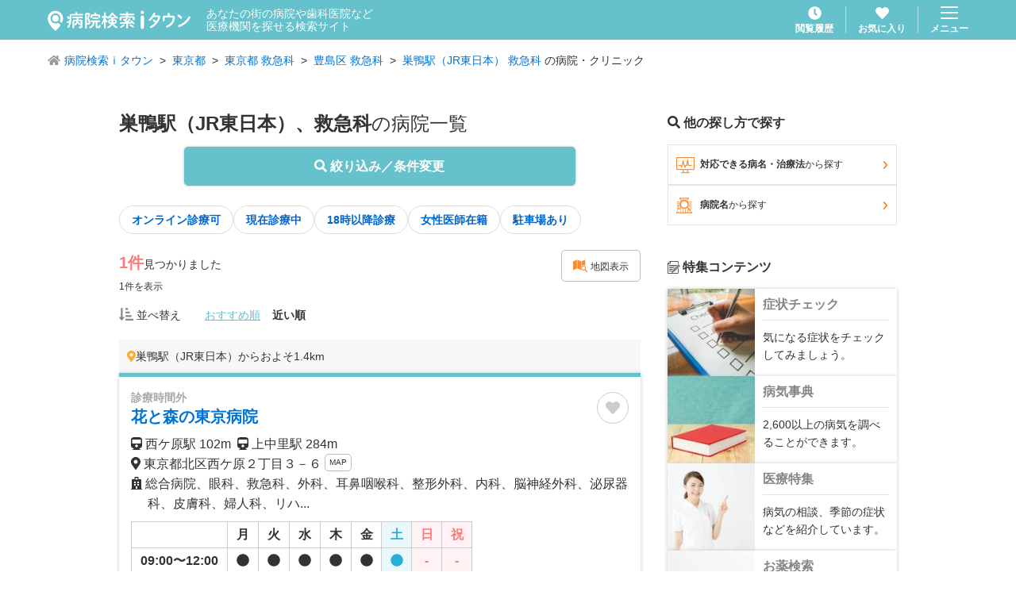

--- FILE ---
content_type: application/javascript; charset=UTF-8
request_url: https://medical.itp.ne.jp/_next/static/chunks/407-763f041e0b4af0f1.js
body_size: 8219
content:
(self.webpackChunk_N_E=self.webpackChunk_N_E||[]).push([[407],{178:function(a){var t,e,i;a.exports=(t="minute",e=/[+-]\d\d(?::?\d\d)?/g,i=/([+-]|\d\d)/g,function(a,_,n){var r=_.prototype;n.utc=function(a){var t={date:a,utc:!0,args:arguments};return new _(t)},r.utc=function(a){var e=n(this.toDate(),{locale:this.$L,utc:!0});return a?e.add(this.utcOffset(),t):e},r.local=function(){return n(this.toDate(),{locale:this.$L,utc:!1})};var c=r.parse;r.parse=function(a){a.utc&&(this.$u=!0),this.$utils().u(a.$offset)||(this.$offset=a.$offset),c.call(this,a)};var l=r.init;r.init=function(){if(this.$u){var a=this.$d;this.$y=a.getUTCFullYear(),this.$M=a.getUTCMonth(),this.$D=a.getUTCDate(),this.$W=a.getUTCDay(),this.$H=a.getUTCHours(),this.$m=a.getUTCMinutes(),this.$s=a.getUTCSeconds(),this.$ms=a.getUTCMilliseconds()}else l.call(this)};var o=r.utcOffset;r.utcOffset=function(a,_){var n=this.$utils().u;if(n(a))return this.$u?0:n(this.$offset)?o.call(this):this.$offset;if("string"==typeof a&&null===(a=function(a){void 0===a&&(a="");var t=a.match(e);if(!t)return null;var _=(""+t[0]).match(i)||["-",0,0],n=_[0],r=60*+_[1]+ +_[2];return 0===r?0:"+"===n?r:-r}(a)))return this;var r=16>=Math.abs(a)?60*a:a,c=this;if(_)return c.$offset=r,c.$u=0===a,c;if(0!==a){var l=this.$u?this.toDate().getTimezoneOffset():-1*this.utcOffset();(c=this.local().add(r+l,t)).$offset=r,c.$x.$localOffset=l}else c=this.utc();return c};var s=r.format;r.format=function(a){var t=a||(this.$u?"YYYY-MM-DDTHH:mm:ss[Z]":"");return s.call(this,t)},r.valueOf=function(){var a=this.$utils().u(this.$offset)?0:this.$offset+(this.$x.$localOffset||this.$d.getTimezoneOffset());return this.$d.valueOf()-6e4*a},r.isUTC=function(){return!!this.$u},r.toISOString=function(){return this.toDate().toISOString()},r.toString=function(){return this.toDate().toUTCString()};var d=r.toDate;r.toDate=function(a){return"s"===a&&this.$offset?n(this.format("YYYY-MM-DD HH:mm:ss:SSS")).toDate():d.call(this)};var u=r.diff;r.diff=function(a,t,e){if(a&&this.$u===a.$u)return u.call(this,a,t,e);var i=this.local(),_=n(a).local();return u.call(i,_,t,e)}})},8677:function(a,t,e){"use strict";var i=e(5893),_=e(7294),n=e(7218),r=e.n(n),c=e(1163),l=e(5675),o=e.n(l),s=e(9603),d=e(1436),u=e(6024),h=e(994),m=e(9018),p=e(3724),C=e(4311),g=e(3893),f=e(7225),k=e(2307),x=e.n(k),b=e(1036),j=e.n(b),y=e(7015),N=e(4361);let v="https://medical.itp.ne.jp",A=(0,_.memo)(a=>{var t;let{data:e,type:n,centerPoint:l}=a,{uiStoreState:k,uiStoreMutations:x}=(0,y.o)(),b=(0,c.useRouter)(),{gtmClickPush:A,info:M,tags:P,snmni:L,expandSnmni:T,setExpandSnmni:Z,tiouSkn:w,expandTiouSkn:G,setExpandTiouSkn:$,alert:W,nowMedicalCareFlag:D,isDisplaySchedule:F}=(0,h.Z)(a),S=(0,_.useMemo)(()=>k.checkedItems.includes(e.ki.hki_id),[k.checkedItems]),distanceFilter=a=>a<1e3?"".concat(Math.floor(a),"m"):"".concat(Math.floor(a/100)/10,"km"),I=(0,_.useMemo)(()=>(0,N.M)(e.ki)||e.md.img1,[e]),H=(0,_.useCallback)(()=>A("favorite"),[]),E=(0,_.useCallback)(a=>{a.stopPropagation(),A("detail","".concat(v,"/minfo/").concat(e.ki.hki_id,"/map/"))},[e]),O=(0,_.useCallback)(a=>{a.stopPropagation(),A("url",e.ki.url)},[e]);return(0,i.jsxs)("div",{children:[l&&e.ki.extinfo.distance>0&&(0,i.jsxs)("p",{className:r().articleCardDistance,children:[(0,i.jsx)(s.G,{icon:d.FGq,className:r().articleCardDistance__icon}),l,"からおよそ",distanceFilter(e.ki.extinfo.distance)]}),(0,i.jsxs)("article",{className:r().articleCard,onClick:()=>{A("detail","".concat(v,"/minfo/").concat(e.ki.hki_id)),b.push("/minfo/".concat(e.ki.hki_id))},children:[(0,i.jsxs)("header",{className:r().articleCard__header,children:[(0,i.jsxs)("div",{className:r().articleCard__header__title,children:[F&&(0,i.jsx)("span",{className:"".concat(r().articleCard__header__title__tag," ").concat(!D&&r()["articleCard__header__title__tag--offHours"]),children:D?"現在診療中":"診療時間外"}),(0,i.jsx)("h1",{className:r().articleCard__header__title__name,children:e.ki.aa_flg&&e.ki.url?(0,i.jsx)(m.Z,{href:e.ki.url,target:"_blank",onClick:a=>{a.stopPropagation(),A("url",e.ki.url)},children:e.ki.name}):e.ki.name})]}),(0,i.jsxs)("div",{className:r().articleCard__header__control,children:["favorite"!==n&&(0,i.jsx)("div",{className:r().articleCard__header__control__item,children:(0,i.jsx)(p.Z,{id:e.ki.hki_id,onGtmPush:H})}),"hits"!==n&&(0,i.jsx)("div",{className:r().articleCard__header__control__item,children:(0,i.jsx)("button",{type:"button",className:r().articleCard__header__control__item__button,onClick:a=>{a.stopPropagation(),x.toggleCheckItem(e.ki.hki_id)},children:S?(0,i.jsx)(s.G,{icon:d.a3n,className:"".concat(r().articleCard__header__control__item__button__icon," ").concat(r()["articleCard__header__control__item__button__icon--checked"])}):(0,i.jsx)(s.G,{icon:u.e3,className:r().articleCard__header__control__item__button__icon})})})]})]}),(0,i.jsxs)("div",{className:r().articleCard__info,children:[I&&(0,i.jsx)("div",{className:r().articleCard__info__thumbnail,children:(0,i.jsx)(o(),{src:(0,N.M)(e.ki)?(0,N.s)(e.ki):"https://resources-ss.rc.itpsys.net/".concat(e.md.img1),width:140,height:107,alt:"thumbnail",className:"u-wh100p",priority:!0})}),(0,i.jsxs)("div",{className:"".concat(r().articleCard__info__data," ").concat(!I&&r()["articleCard__info__data--unthumbnail"]),children:[e.ki.n_station.length>0&&(0,i.jsx)("p",{className:r().articleCard__info__data__text,children:e.ki.n_station.filter(a=>a.distance<3e3).map(a=>(0,i.jsxs)(_.Fragment,{children:[(0,i.jsx)(s.G,{icon:d.DdW}),"\xa0",a.name," ",distanceFilter(a.distance),"\xa0\xa0"]},a.code))}),(0,i.jsxs)("p",{className:r().articleCard__info__data__text,children:[e.ki.show_address&&(0,i.jsxs)(i.Fragment,{children:[(0,i.jsx)(s.G,{icon:d.FGq}),"\xa0",e.ki.jusyo,e.ki.jyusyo_banti,"\xa0"]}),(0,i.jsx)(C.Z,{options:["outlineGray","fontXSmall","tight","weightNormal","round","inlineBlock"],href:"/minfo/".concat(e.ki.hki_id,"/map/"),onClick:E,children:"MAP"})]}),"3"!==e.ki.sg_displayflg&&(0,i.jsxs)("p",{className:"".concat(r().articleCard__info__data__text," ").concat(r()["articleCard__info__data__text--indent"]),children:[(0,i.jsx)(s.G,{icon:d.FpA}),"\xa0",(null==(t="2"===e.ki.sg_displayflg&&e.ki.sg_custtext?e.ki.sg_custtext:M)?void 0:t.length)>50?"".concat(t.slice(0,50),"..."):t]})]})]}),e.ki.text&&(0,i.jsx)("p",{className:r().articleCard__lead,dangerouslySetInnerHTML:{__html:j()(e.ki.text)}}),(F||e.ki.aa_flg&&e.ki.url)&&(0,i.jsxs)("div",{className:r().articleCard__body,children:[(0,i.jsx)("div",{className:r().articleCard__body__schedule,children:(0,i.jsx)(g.Z,{closedDay:e.md.kyugyub,caption:e.md.snryu_jkn_memo,data:e.md.hours})}),(0,i.jsx)("div",{className:r().articleCard__body__link,children:e.ki.aa_flg&&e.ki.url&&(0,i.jsx)("div",{className:"u-pt25",children:(0,i.jsxs)(C.Z,{href:e.ki.url,options:["pink","round"],target:"_blank",onClick:O,children:[(0,i.jsx)("span",{className:r().articleCardTip,children:"詳しくはこちら"}),(0,i.jsx)(s.G,{icon:d.g4A}),"\xa0ウェブサイト\xa0",(0,i.jsx)(s.G,{icon:d.Xjp})]})})})]}),P.length>0&&(0,i.jsx)("ul",{className:r().articleCardTagWrapper,children:P.map((a,t)=>(0,i.jsx)("li",{className:r().articleCardTag,children:a},t))}),L&&(0,i.jsxs)("div",{className:"u-mt10",children:[(0,i.jsx)("span",{className:r().articleCardIcon,children:(0,i.jsx)(s.G,{icon:d.iAF,className:"u-color-primary"})}),L,!T&&(0,i.jsx)("span",{className:"u-color-blue",onClick:a=>{a.stopPropagation(),Z(!0)},children:"もっと見る"})]}),w&&(0,i.jsxs)("div",{className:"u-mt10",children:[(0,i.jsx)("span",{className:r().articleCardIcon,children:(0,i.jsx)(f.Z,{options:["display"],className:"u-color-orange"})}),w,!G&&(0,i.jsx)("span",{className:"u-color-blue",onClick:a=>{a.stopPropagation(),$(!0)},children:"もっと見る"})]}),(0,i.jsxs)("div",{className:r().articleCard__detailLink,children:[(0,i.jsx)("p",{className:r().articleCard__attention,onClick:a=>{a.stopPropagation(),W()},children:"※掲載情報に関するご注意"}),(0,i.jsxs)("div",{className:r().articleCard__detailLink__area,children:[/1/.test(e.md.web_yyk_flg)&&e.md.web_yyk_url&&(0,i.jsx)("div",{className:r().articleCard__detailLink__area__button,children:(0,i.jsxs)(C.Z,{href:e.md.web_yyk_url,options:["orange","fontXLarge","slim","round"],className:"u-mr10",onClick:a=>{a.stopPropagation(),A("web_yyk_url",e.md.web_yyk_url)},children:[(0,i.jsx)(s.G,{icon:d.tc$}),"\xa0Web予約"]})}),(0,i.jsxs)("div",{className:r().articleCard__detailLink__area__button,children:[e.md.online_snr_url&&(0,i.jsx)("div",{className:r().articleCard__detailLink__area__button__item,children:(0,i.jsxs)(C.Z,{href:e.md.online_snr_url,options:["oceanBlue","round"],target:"_blank",onClick:a=>{a.stopPropagation()},children:[(0,i.jsx)(f.Z,{options:["doctor2"]}),"オンライン診療"]})}),(0,i.jsx)("div",{className:r().articleCard__detailLink__area__button__item,children:(0,i.jsxs)(C.Z,{href:"/minfo/".concat(e.ki.hki_id),options:["lightblue","round"],onClick:a=>{a.stopPropagation(),A("detail","".concat(v,"/minfo/").concat(e.ki.hki_id))},children:[(0,i.jsx)(s.G,{icon:d.RLE}),"\xa0基本情報"]})})]})]})]})]})]})},(a,t)=>x()(a,t));A.defaultProps={type:"hits",device:"pc"},A.displayName="ArticleCard",t.Z=A},3962:function(a,t,e){"use strict";var i=e(5893),_=e(9038),n=e.n(_),r=e(3536),c=e(7294),l=e(1163),o=e(9603),s=e(1436);let d=(0,c.memo)(a=>{let{ballet:t,total:e,totalHits:_,size:d,displayArea:u}=a,h=(0,l.useRouter)(),m=(0,c.useMemo)(()=>Number(h.query.page),[h]),p=(0,c.useMemo)(()=>Math.floor(t/2),[t]),C=(0,c.useMemo)(()=>{let a=[],i=e<=t?e:t,_=m<=p||e<=t?-1*m+1:e-p<m?e-m-2*p:-1*p;for(let t=0;t<i;t++)a.push(t+_);return a},[e,t,p,m]),g=(0,c.useMemo)(()=>C[0]+m===1||e<t,[m,e,t,C]),f=(0,c.useMemo)(()=>C[t-1]+m===e||e<t,[C,m,e,t]),k=(0,c.useMemo)(()=>1===m,[m]),x=(0,c.useMemo)(()=>m>=e,[m]),b=(0,c.useMemo)(()=>{let a=(Number(h.query.page)-1)*d+1,t=a+d>_?_:a+d-1;return a===t?a:"".concat(a,"〜").concat(t)},[d,h,_]),push=(a,t)=>{let i={...h.query};i.page=a<=0?1:a>e?e:a,h.push({pathname:h.pathname,query:i}).then(()=>{u&&window.dataLayer.push({...r.Z.clickEvent,_eventType:t,___displayArea:u,_linkUrl:location.href})})};return(0,i.jsxs)("div",{className:n().pagination,children:[(0,i.jsxs)("div",{className:n().pagination__body,children:[(0,i.jsxs)("button",{type:"button",className:"".concat(n().pagination__button," ").concat(n()["pagination__button--control"]," ").concat(k?n()["pagination__button--hidden"]:""),onClick:()=>push(m-1,"前のページ"),children:[(0,i.jsx)(o.G,{icon:s.EyR}),"\xa0前のページ"]}),(0,i.jsxs)("div",{className:n().pagination__body__numberPaging,children:[!g&&(0,i.jsxs)(i.Fragment,{children:[(0,i.jsx)("button",{type:"button",className:n().pagination__button,onClick:()=>push(1,"ページネーション"),children:"1"}),(0,i.jsx)("div",{className:n().pagination__leader,children:"..."})]}),C.map((a,t)=>0===a?(0,i.jsx)("div",{className:"".concat(n().pagination__button," ").concat(n()["pagination__button--current"]),children:m},t):(0,i.jsx)("button",{type:"button",className:n().pagination__button,onClick:()=>push(m+a,"ページネーション"),children:m+a},t)),!f&&(0,i.jsxs)(i.Fragment,{children:[(0,i.jsx)("div",{className:n().pagination__leader,children:"..."}),(0,i.jsx)("button",{type:"button",className:n().pagination__button,onClick:()=>push(e,"ページネーション"),children:e})]})]}),(0,i.jsxs)("button",{type:"button",className:"".concat(n().pagination__button," ").concat(n()["pagination__button--control"]," ").concat(x?n()["pagination__button--hidden"]:""),onClick:()=>push(m+1,"次のページ"),children:["次のページ\xa0",(0,i.jsx)(o.G,{icon:s.yOZ})]})]}),(0,i.jsxs)("p",{className:n().pagination__status,children:[b,"件 / ",_,"件中"]})]})});d.defaultProps={ballet:5},d.displayName="Pagination Component",t.Z=d},7853:function(a,t,e){"use strict";var i=e(5893),_=e(7294),n=e(9969),r=e.n(n);let c=(0,_.memo)(a=>{let{children:t,options:e}=a,_="".concat(r().contentsWrapper);if(e)for(let a of e)_+=" ".concat(r()["contentsWrapper--".concat(a)]);return(0,i.jsx)("div",{className:_,children:t})});c.displayName="ContentsWrapper",t.Z=c},7203:function(a,t,e){"use strict";var i=e(5893),_=e(7294),n=e(5741),r=e.n(n);let c=(0,_.memo)(a=>{let{children:t}=a;return(0,i.jsx)("div",{className:r().verticalListLayout,children:t})});c.displayName="VerticalListLayout",t.Z=c},2690:function(a,t,e){"use strict";var i=e(5893),_=e(7294),n=e(9071),r=e.n(n),c=e(994),l=e(7015),o=e(1163),s=e(2307),d=e.n(s),u=e(9603),h=e(1436),m=e(6024),p=e(1664),C=e.n(p),g=e(5675),f=e.n(g),k=e(1036),x=e.n(k),b=e(5938),j=e(2994),y=e(5557),N=e(6318),v=e(4138),A=e(4361);let M="https://medical.itp.ne.jp",P=(0,_.memo)(a=>{var t;let{data:e,type:n,centerPoint:s}=a,{uiStoreState:d,uiStoreMutations:p}=(0,l.o)(),g=(0,o.useRouter)(),{gtmClickPush:k,info:P,tags:L,snmni:T,expandSnmni:Z,setExpandSnmni:w,tiouSkn:G,expandTiouSkn:$,setExpandTiouSkn:W,alert:D,nowMedicalCareFlag:F,isDisplaySchedule:S,after19Flag:I,isFax:H,sharpDial:E,holidayMedicalCareFlag:O}=(0,c.Z)(a),distanceFilter=a=>a<1e3?"".concat(Math.floor(a),"m"):"".concat(Math.floor(a/100)/10,"km"),R=(0,_.useMemo)(()=>d.checkedItems.includes(e.ki.hki_id),[d.checkedItems]),U=(0,_.useMemo)(()=>(0,A.M)(e.ki)||e.md.img1,[e]),Y=(0,_.useCallback)(()=>k("favorite"),[]),B=(0,_.useCallback)(a=>{a.stopPropagation(),k("detail","".concat(M,"/minfo/").concat(e.ki.hki_id,"/map/"))},[e]),q=(0,_.useCallback)(a=>{a.stopPropagation(),k("url",e.ki.url)},[e]),V=(0,_.useCallback)(a=>{a.stopPropagation(),k("tel",e.ki.tel1)},[]),K=(0,_.useCallback)(a=>{a.stopPropagation(),k("tel",e.ki.tel2)},[]),X=(0,_.useCallback)(a=>{a.stopPropagation(),k("web_yyk_url",e.md.web_yyk_url)},[]),z=(0,_.useCallback)(a=>{a.stopPropagation(),k("detail","".concat(M,"/minfo/").concat(e.ki.hki_id))},[]),J=(0,_.useCallback)(a=>{a.stopPropagation(),k("url",e.ki.url)},[]);return(0,i.jsxs)("div",{children:[s&&e.ki.extinfo.distance>0&&(0,i.jsxs)("div",{className:r().articleCardDistance,children:[(0,i.jsx)(u.G,{icon:h.FGq,className:r().articleCardDistance__icon}),s,"からおよそ",distanceFilter(e.ki.extinfo.distance)]}),(0,i.jsxs)("article",{className:r().articleCard,onClick:()=>{k("detail","".concat(M,"/minfo/").concat(e.ki.hki_id)),g.push("/minfo/".concat(e.ki.hki_id))},children:[(0,i.jsxs)("header",{className:r().articleCard__header,children:[(0,i.jsxs)("h1",{className:r().articleCard__header__title,children:[S&&(0,i.jsxs)(i.Fragment,{children:[F?(0,i.jsx)("span",{className:r().articleCard__header__tag,children:"現在診療中"}):(0,i.jsx)("span",{className:"".concat(r().articleCard__header__tag," ").concat(r()["articleCard__header__tag--gray"]),children:"診療時間外"}),(0,i.jsx)("br",{})]}),e.ki.aa_flg&&e.ki.url?(0,i.jsx)(b.Z,{href:e.ki.url,target:"_blank",onClick:J,children:e.ki.name}):e.ki.name]}),(0,i.jsxs)("div",{className:r().articleCard__header__control,children:["favorite"!==n&&(0,i.jsx)("div",{className:r().articleCard__header__control__item,children:(0,i.jsx)(j.Z,{id:e.ki.hki_id,onGtmPush:Y})}),"hits"!==n&&(0,i.jsx)("button",{type:"button",className:r().articleCard__header__control__item,onClick:a=>{a.stopPropagation(),p.toggleCheckItem(e.ki.hki_id)},children:R?(0,i.jsx)(u.G,{icon:h.a3n,className:"".concat(r().articleCard__header__control__item__icon," ").concat(r()["articleCard__header__control__item__icon--checked"])}):(0,i.jsx)(u.G,{icon:m.e3,className:r().articleCard__header__control__item__icon})})]})]}),(0,i.jsxs)("ul",{className:r().articleCard__info,children:[e.ki.n_station.filter(a=>a.distance<3e3).length>0&&(0,i.jsx)("li",{className:r().articleCard__info__item,children:e.ki.n_station.filter(a=>a.distance<3e3).map(a=>(0,i.jsxs)(_.Fragment,{children:[(0,i.jsx)(u.G,{icon:h.DdW,className:r().articleCard__info__item__icon}),a.name,"\xa0",distanceFilter(a.distance),"\xa0\xa0\xa0"]},a.code))}),(0,i.jsxs)("li",{className:r().articleCard__info__item,children:[(0,i.jsx)(u.G,{icon:h.FGq,className:r().articleCard__info__item__icon}),e.ki.jusyo,e.ki.jyusyo_banti,(0,i.jsx)(C(),{href:"/minfo/".concat(e.ki.hki_id,"/map/"),className:r().articleCard__info__item__mapButton,onClick:B,children:"MAP"})]}),"3"!==e.ki.sg_displayflg&&(0,i.jsxs)("li",{className:"".concat(r().articleCard__info__item," ").concat(r()["articleCard__info__item--indent"]),children:[(0,i.jsx)(u.G,{icon:h.FpA,className:r().articleCard__info__item__icon}),(null==(t="2"===e.ki.sg_displayflg&&e.ki.sg_custtext?e.ki.sg_custtext:P)?void 0:t.length)>48?"".concat(t.slice(0,48),"..."):t]}),e.ki.text&&(0,i.jsx)("li",{className:"".concat(r().articleCard__info__item," ").concat(r()["articleCard__info__item--lead"]),dangerouslySetInnerHTML:{__html:x()(e.ki.text)}})]}),(U||I||O||e.ki.nyin_stb_flg)&&(0,i.jsxs)("div",{className:r().articleCard__column,children:[U&&(0,i.jsx)("div",{className:r().articleCard__column__thumbnail,children:(0,A.M)(e.ki)?(0,i.jsx)(f(),{src:(0,A.s)(e.ki),alt:"thumbnail",className:"u-wh100p",width:180,height:137}):(0,i.jsx)(f(),{src:"https://resources-ss.rc.itpsys.net/".concat(e.md.img1),alt:"thumbnail",className:"u-wh100p",width:180,height:137})}),e.ki.aa_flg&&e.ki.url&&(0,i.jsx)("div",{className:r().articleCard__column__status,children:(0,i.jsxs)(y.Z,{href:"".concat(e.ki.url),options:["round","pink"],target:"_blank",onClick:q,children:[(0,i.jsx)("span",{className:r().articleCardTip,children:"詳しくはこちら"}),(0,i.jsx)(u.G,{icon:h.g4A}),"\xa0ウェブサイト\xa0",(0,i.jsx)(u.G,{icon:h.Xjp})]})})]}),(0,i.jsx)(N.Z,{closedDay:e.md.kyugyub,caption:e.md.snryu_jkn_memo,data:e.md.hours}),L.length>0&&(0,i.jsx)("ul",{className:r().articleCardTagWrapper,children:L.map((a,t)=>(0,i.jsx)("li",{className:r().articleCardTag,children:a},t))}),T&&(0,i.jsxs)("div",{className:"u-mt10",children:[(0,i.jsx)("span",{className:r().articleCardIcon,children:(0,i.jsx)(u.G,{icon:h.iAF,className:"u-color-primary"})}),T,!Z&&(0,i.jsx)("span",{className:"u-color-blue",onClick:a=>{a.stopPropagation(),w(!0)},children:"もっと見る"})]}),G&&(0,i.jsxs)("div",{className:"u-mt10",children:[(0,i.jsx)("span",{className:r().articleCardIcon,children:(0,i.jsx)(v.Z,{options:["display"],className:"u-color-orange"})}),G,!$&&(0,i.jsx)("span",{className:"u-color-blue",onClick:a=>{a.stopPropagation(),W(!0)},children:"もっと見る"})]}),e.md.online_snr_url&&(0,i.jsx)("div",{className:"u-mt15",children:(0,i.jsxs)(y.Z,{href:e.md.online_snr_url,options:["oceanBlue","round"],target:"_blank",onClick:a=>{a.stopPropagation()},children:[(0,i.jsx)(v.Z,{options:["doctor2"]}),"オンライン診療"]})}),(0,i.jsxs)("ul",{className:r().articleCard__buttons,children:[e.ki.show_tel_no?(0,i.jsx)("li",{className:"".concat(r().articleCard__buttons__item," ").concat(H?r()["articleCard__buttons__item--hidden"]:""),children:(0,i.jsxs)(y.Z,{href:"tel:".concat(E).concat(e.ki.tel1),options:["orange","round"],onClick:V,children:[(0,i.jsx)(u.G,{icon:h.j1w,className:"u-flip u-mr5"}),"電話する"]})}):(0,i.jsx)("li",{className:"".concat(r().articleCard__buttons__item," ").concat(H?r()["articleCard__buttons__item--hidden"]:""),children:(0,i.jsxs)(y.Z,{href:"tel:".concat(E).concat(e.ki.tel2),options:["orange","round"],onClick:K,children:[(0,i.jsx)(u.G,{icon:h.j1w,className:"u-flip u-mr5"}),"電話する"]})}),/1/.test(e.md.web_yyk_flg)&&e.md.web_yyk_url&&(0,i.jsx)("li",{className:r().articleCard__buttons__item,children:(0,i.jsxs)(y.Z,{href:e.md.web_yyk_url,options:["orange","round"],target:"_blank",onClick:X,children:[(0,i.jsx)(u.G,{icon:h.tc$}),"Web予約"]})}),(0,i.jsx)("li",{className:r().articleCard__buttons__item,children:(0,i.jsxs)(y.Z,{href:"/minfo/".concat(e.ki.hki_id),options:["lightblue","round"],onClick:z,children:[(0,i.jsx)(u.G,{icon:h.RLE,className:"u-mr5"}),"基本情報"]})})]}),(0,i.jsx)("span",{className:r().articleCard__attention,onClick:a=>{a.stopPropagation(),D()},children:"※掲載情報に関するご注意"})]})]})},(a,t)=>d()(a,t));P.defaultProps={type:"hits"},P.displayName="ArticleCard",t.Z=P},4378:function(a,t,e){"use strict";var i=e(5893),_=e(894),n=e.n(_),r=e(7294),c=e(1163),l=e(3536),o=e(9603),s=e(1436);let d=(0,r.memo)(a=>{let{ballet:t,total:e,totalHits:_,size:d,displayArea:u}=a,h=(0,c.useRouter)(),m=(0,r.useMemo)(()=>Number(h.query.page),[h]),p=(0,r.useMemo)(()=>Math.floor(t/2),[t]),C=(0,r.useMemo)(()=>{let a=[],i=e<=t?e:t,_=m<=p||e<=t?-1*m+1:e-p<m?e-m-2*p:-1*p;for(let t=0;t<i;t++)a.push(t+_);return a},[e,t,m,p]),g=(0,r.useMemo)(()=>C[0]+m===1||e<t,[C,m,e,t]),f=(0,r.useMemo)(()=>C[t-1]+m===e||e<t,[C,t,m,e]),k=(0,r.useMemo)(()=>1===m,[m]),x=(0,r.useMemo)(()=>m>=e,[m,e]),b=(0,r.useMemo)(()=>{let a=(Number(h.query.page)-1)*d+1,t=a+d>_?_:a+d-1;return a===t?a:"".concat(a,"〜").concat(t)},[d,h,_]),push=(a,t)=>{let i={...h.query};i.page=a<=0?1:a>e?e:a,h.push({pathname:h.pathname,query:i}).then(()=>{u&&window.dataLayer.push({...l.Z.clickEvent,_eventType:t,___displayArea:u,_linkUrl:location.href})})};return(0,i.jsxs)("div",{className:n().pagination,children:[(0,i.jsxs)("div",{className:n().pagination__body,children:[(0,i.jsx)("button",{type:"button",className:"".concat(n().pagination__button," ").concat(g?n()["pagination__button--hidden"]:""),onClick:()=>push(1,"ページネーション"),children:"1"}),(0,i.jsx)("span",{className:"".concat(n().pagination__span," ").concat(g?n()["pagination__span--hidden"]:""),children:"..."}),C.map((a,t)=>0===a?(0,i.jsx)("div",{className:"".concat(n().pagination__button," ").concat(n()["pagination__button--current"]),children:m},t):(0,i.jsx)("button",{type:"button",className:n().pagination__button,onClick:()=>push(m+a,"ページネーション"),children:m+a},t)),(0,i.jsx)("span",{className:"".concat(n().pagination__span," ").concat(f?n()["pagination__span--hidden"]:""),children:"..."}),(0,i.jsx)("button",{type:"button",className:"".concat(n().pagination__button," ").concat(f?n()["pagination__button--hidden"]:""),onClick:()=>push(e,"ページネーション"),children:e})]}),(0,i.jsxs)("p",{className:n().pagination__status,children:[b,"件 / ",_,"件中"]}),(0,i.jsxs)("div",{className:n().pagination__buttonBox,children:[(0,i.jsxs)("button",{type:"button",className:"".concat(n().pagination__button," ").concat(n()["pagination__button--nextPrev"]," ").concat(k?n()["pagination__button--hidden"]:""),onClick:()=>push(m-1,"前のページ"),children:[(0,i.jsx)(o.G,{icon:s.EyR,className:"".concat(n().pagination__button__icon," ").concat(n()["pagination__button__icon--left"])}),"前のページ"]}),(0,i.jsxs)("button",{type:"button",className:"".concat(n().pagination__button," ").concat(n()["pagination__button--nextPrev"]," ").concat(x?n()["pagination__button--hidden"]:""),onClick:()=>push(m+1,"次のページ"),children:["次のページ",(0,i.jsx)(o.G,{icon:s.yOZ,className:"".concat(n().pagination__button__icon," ").concat(n()["pagination__button__icon--right"])})]})]})]})});d.defaultProps={ballet:5},d.displayName="Pagination",t.Z=d},4991:function(a,t,e){"use strict";var i=e(5893),_=e(7294),n=e(8737),r=e.n(n);let c=(0,_.memo)(a=>{let{children:t}=a;return(0,i.jsx)("div",{className:r().verticalListLayout,children:t})});c.displayName="VerticalListLayout",t.Z=c},994:function(a,t,e){"use strict";var i=e(7294),_=e(2746),n=e.n(_),r=e(3536),c=e(4746);let useArticleCardCommonLogic=a=>{let{data:t,type:e,device:_}=a,[l,o]=(0,i.useState)(!1),[s,d]=(0,i.useState)(!1),u="pc"===_?89:47,h="pc"===_?80:40,m=(0,i.useMemo)(()=>{if(!t.ki.sginfo)return"";{let a="",e=/(\d+)__/,i=[...t.ki.sginfo];return i.sort((a,t)=>{let i=e.test(a)?Number(a.match(e)[1]):999999,_=e.test(t)?Number(t.match(e)[1]):999999;return i>_?1:i<_?-1:0}).forEach(t=>{a+="".concat(t.slice(9),"、")}),a.slice(0,-1)}},[t]),p=(0,i.useMemo)(()=>t.ki.dcd.includes("24")?"#":"",[t]),C=(0,i.useMemo)(()=>t.ki.dcd.includes("06"),[t]),g=(0,i.useMemo)(()=>t.md.snmni?t.md.snmni.map(a=>a.replace(/(.*)　(.*)/,"$2")).join("、"):"",[t]),f=(0,i.useMemo)(()=>g.length>u&&!s?"".concat(g.slice(0,h),"..."):g,[g,s]),k=(0,i.useMemo)(()=>t.md.tiou_skn?t.md.tiou_skn.map(a=>a[2]).join("、"):"",[t]),x=(0,i.useMemo)(()=>k.length>u&&!l?"".concat(k.slice(0,h),"..."):k,[k,l]),b=(0,i.useMemo)(()=>{if(!t.md.hours)return"";{let a=t.md.hours[5].flat().filter(a=>null!==a).length>0,e=t.md.hours[6].flat().filter(a=>null!==a).length>0,i=t.md.hours[7].flat().filter(a=>null!==a).length>0;if(a&&e&&i)return"土日祝診療";if(a&&i)return"土曜・祝日診療";if(e&&i)return"日曜・祝日診療";if(a&&e)return"土日診療";else if(a)return"土曜診療";else if(e)return"日曜診療";else if(i)return"祝日診療";else return""}},[t]),j=(0,i.useMemo)(()=>{if(!t.md.hours)return"";{let a=Math.max(...t.md.hours.flat(1/0).filter(a=>null!==a).map(a=>Number(a.replace(/:/,""))));return a>2e3?"20時以降診療":a>1800?"18時以降診療":""}},[t]),y=(0,i.useMemo)(()=>!!t.ki.n_station.length&&t.ki.n_station[0].distance<=400,[t]),N=(0,i.useMemo)(()=>{let a=[];return b&&a.push(b),j&&a.push(j),"1"===t.md.online_snr_flg&&a.push("オンライン診療可(再診のみ)"),"2"===t.md.online_snr_flg&&a.push("オンライン診療可"),"1"===t.md.parking_flg&&a.push("駐車場あり"),y&&a.push("駅近く"),"1"===t.md.jysi_is_flg&&a.push("女性医師在籍"),"1"===t.md.yoyaku_flg&&a.push("予約あり"),"1"===t.md.brfr_flg&&a.push("バリアフリー"),"1"===t.md.cards_flg&&a.push("カード可"),"1"===t.md.zitk_snr_flg&&a.push("在宅診療可"),"1"===t.md.nyin_stb_flg&&a.push("入院設備あり"),a},[t,b,j]),v=(0,i.useMemo)(()=>(0,c.RZ)(t.md.hours),[t]),A=(0,i.useMemo)(()=>(0,c.Ke)(t.md.hours),[t]),M=(0,i.useMemo)(()=>!!t.md.hours&&t.md.hours.flat().filter(a=>null!==a[0]&&null!==a[1]).length>0,[t]),P=(0,i.useMemo)(()=>(0,c.aW)(t.md.hours),[t]),getSgText=()=>{let a="";switch(t.ki.sg_displayflg){case"2":a=t.ki.sg_custtext;break;case"3":break;default:a=m}return a},impressionPush=()=>{window.dataLayer.push({...r.Z.impression,__recordId:t.ki.hki_id,__toId:t.ki.hki_id,__dType:t.ki.dtype,__dLoc:t.ki.pref_cd,__dSg:getSgText(),___displayArea:e})};return(0,i.useEffect)(()=>{impressionPush(),o(k.length<=u),d(g.length<=u)},[t]),{expandTiouSkn:l,setExpandTiouSkn:o,expandSnmni:s,setExpandSnmni:d,info:m,sharpDial:p,isFax:C,snmni:f,tiouSkn:x,holidayMedicalTreatment:b,medicalTreatmentAfter:j,isNearStation:y,tags:N,holidayMedicalCareFlag:v,nowMedicalCareFlag:A,isDisplaySchedule:M,after19Flag:P,alert:()=>{n().fire({title:"掲載情報は実際と異なる場合がございます。\n必ず事前に当該医療機関に直接ご確認ください。",confirmButtonText:"閉じる"})},getSgText,gtmClickPush:function(a){var i;let _=arguments.length>1&&void 0!==arguments[1]?arguments[1]:"";(null===(i=window.dataLayer)||void 0===i?void 0:i.push)&&window.dataLayer.push({...r.Z.clickEvent,_eventType:a,__recordId:t.ki.hki_id,__toId:t.ki.hki_id,__dType:t.ki.dtype,__dLoc:t.ki.pref_cd,__dSg:getSgText(),___displayArea:e,_linkUrl:_})}}};useArticleCardCommonLogic.defaultProps={type:"hits",device:"pc"},t.Z=useArticleCardCommonLogic},4746:function(a,t,e){"use strict";e.d(t,{aW:function(){return getAfter19Flag},RZ:function(){return getHolidayMedicalCareFlag},Ke:function(){return getNowMedicalCareFlag},TO:function(){return getTodayClosedFlag}});var i=e(7484),_=e.n(i),n=e(178),r=e.n(n),c=["20210101","20210111","20210211","20210223","20210320","20210429","20210503","20210504","20210505","20210722","20210723","20210809","20210920","20210923","20211103","20211123","20220101","20220110","20220211","20220223","20220321","20220429","20220503","20220504","20220505","20220718","20220811","20220919","20220923","20221010","20221103","20221123","20230102","20230109","20230211","20230223","20230321","20230429","20230503","20230504","20230505","20230717","20230811","20230918","20230923","20231009","20231103","20231123","20240101","20240108","20240212","20240223","20240320","20240429","20240503","20240504","20240505","20240506","20240715","20240811","20240812","20240916","20240922","20240923","20241014","20241103","20241104","20241123","20250101","20250113","20250211","20250223","20250224","20250320","20250429","20250503","20250504","20250505","20250506","20250721","20250811","20250915","20250923","20251013","20251103","20251123","20251124"];_().extend(r());let getTodayIndex=()=>{let a=_().utc().add(9,"hour"),t=a.day()-1;return c.includes(a.format("YYYYMMDD"))?t=7:t<0&&(t=6),t},getNowMedicalCareFlag=a=>{if(!a)return!1;let t=getTodayIndex(),e=_().utc().add(9,"hour").format("HH:mm"),i=a[t].filter(a=>{let[t,i]=a;return null!==t&&null!==i&&t<=e&&i>e});return i.length>0},getTodayClosedFlag=a=>{if(!a)return!1;let t=getTodayIndex(),e=a[t].filter(a=>{let[t,e]=a;return null===t&&null===e});return 3===e.length},getAfter19Flag=a=>{if(!a)return!1;let t=a.filter(a=>{let t=a.filter(a=>{let[t,e]=a;return null!==t&&null!==e&&(a=>"19:00")}).length;return t>0});return t.length>0},getHolidayMedicalCareFlag=a=>{if(!a)return!1;let t=a.slice(5).filter(a=>{let t=a.filter(a=>{let[t,e]=a;return!(null===t||null===e)}).length;return t>0});return t.length>0}},7218:function(a){a.exports={articleCardDistance:"ArticleCard_articleCardDistance__uwo__",articleCardDistance__icon:"ArticleCard_articleCardDistance__icon__Dj5nA",articleHeader__caption__add:"ArticleCard_articleHeader__caption__add__RDfCi",articleCard:"ArticleCard_articleCard__9WrEj",articleCard__header:"ArticleCard_articleCard__header__YZwxs",articleCard__header__title:"ArticleCard_articleCard__header__title__CUV4O",articleCard__header__title__tag:"ArticleCard_articleCard__header__title__tag__eDwvK","articleCard__header__title__tag--offHours":"ArticleCard_articleCard__header__title__tag--offHours__R_qTc",articleCard__header__title__name:"ArticleCard_articleCard__header__title__name__kSd3e",articleCard__header__control:"ArticleCard_articleCard__header__control__5WuWm",articleCard__header__control__item__button:"ArticleCard_articleCard__header__control__item__button__0yg20",articleCard__header__control__item__button__icon:"ArticleCard_articleCard__header__control__item__button__icon__eRuc9","articleCard__header__control__item__button__icon--checked":"ArticleCard_articleCard__header__control__item__button__icon--checked__9r4NM",articleCard__info:"ArticleCard_articleCard__info__erVZQ",articleCard__info__thumbnail:"ArticleCard_articleCard__info__thumbnail__UOr6i",articleCard__info__data:"ArticleCard_articleCard__info__data___KEXl","articleCard__info__data--unthumbnail":"ArticleCard_articleCard__info__data--unthumbnail__S3BAX",articleCard__info__data__text:"ArticleCard_articleCard__info__data__text__IpyFA","articleCard__info__data__text--indent":"ArticleCard_articleCard__info__data__text--indent__qR7FJ",articleCard__lead:"ArticleCard_articleCard__lead__Ejhlc",articleCard__body:"ArticleCard_articleCard__body__GGS33",articleCard__body__schedule:"ArticleCard_articleCard__body__schedule__fMB0E",articleCard__body__link:"ArticleCard_articleCard__body__link__4MXGd",articleCard__detailLink:"ArticleCard_articleCard__detailLink__za8vP",articleCard__detailLink__area:"ArticleCard_articleCard__detailLink__area__7QLmZ",articleCard__detailLink__area__button:"ArticleCard_articleCard__detailLink__area__button__832lc",articleCard__detailLink__area__button__item:"ArticleCard_articleCard__detailLink__area__button__item__HjSHD",articleCard__attention:"ArticleCard_articleCard__attention__rCQC_",articleCardTip:"ArticleCard_articleCardTip__rPq2U",articleCardTag:"ArticleCard_articleCardTag__4ZX8_",articleCardTagWrapper:"ArticleCard_articleCardTagWrapper__Vpkja",articleCardIcon:"ArticleCard_articleCardIcon__gSrf7"}},9038:function(a){a.exports={pagination:"Pagination_pagination__L6j4K",pagination__body:"Pagination_pagination__body__77WQQ",pagination__body__numberPaging:"Pagination_pagination__body__numberPaging__WeCaL",pagination__button:"Pagination_pagination__button__qOBqU","pagination__button--current":"Pagination_pagination__button--current__Io6LJ","pagination__button--control":"Pagination_pagination__button--control__W7fGB","pagination__button--hidden":"Pagination_pagination__button--hidden__UvLV9",pagination__leader:"Pagination_pagination__leader__VTbrH","pagination__leader--hidden":"Pagination_pagination__leader--hidden__vw4zg",pagination__status:"Pagination_pagination__status__qCBCo"}},9969:function(a){a.exports={contentsWrapper:"ContentsWrapper_contentsWrapper__H3tjd","contentsWrapper--small":"ContentsWrapper_contentsWrapper--small__V9cW6","contentsWrapper--large":"ContentsWrapper_contentsWrapper--large__4AaG3","contentsWrapper--verticalSpace":"ContentsWrapper_contentsWrapper--verticalSpace__VuOha"}},5741:function(a){a.exports={verticalListLayout:"VerticalListLayout_verticalListLayout__T4SJ4"}},9071:function(a){a.exports={articleCardDistance:"ArticleCard_articleCardDistance__pK7Lc",articleCardDistance__icon:"ArticleCard_articleCardDistance__icon__AnuRV",articleCard:"ArticleCard_articleCard__DxKL9",articleCard__header:"ArticleCard_articleCard__header__B_pSV",articleCard__header__tag:"ArticleCard_articleCard__header__tag__LFHup","articleCard__header__tag--gray":"ArticleCard_articleCard__header__tag--gray___sWXR",articleCard__header__title:"ArticleCard_articleCard__header__title__3bEUd",articleCard__header__control:"ArticleCard_articleCard__header__control__ecidk",articleCard__header__control__item:"ArticleCard_articleCard__header__control__item__c4VFR",articleCard__header__control__item__icon:"ArticleCard_articleCard__header__control__item__icon__JxwOE","articleCard__header__control__item__icon--checked":"ArticleCard_articleCard__header__control__item__icon--checked__pE3ym",articleCard__info:"ArticleCard_articleCard__info__wGnfy",articleCard__info__item:"ArticleCard_articleCard__info__item___1scb","articleCard__info__item--indent":"ArticleCard_articleCard__info__item--indent__pBJga","articleCard__info__item--lead":"ArticleCard_articleCard__info__item--lead__B48wE",articleCard__info__item__icon:"ArticleCard_articleCard__info__item__icon__xYvdY",articleCard__info__item__mapButton:"ArticleCard_articleCard__info__item__mapButton__BGTG2",articleCard__caption:"ArticleCard_articleCard__caption__kTO9b",articleCard__column:"ArticleCard_articleCard__column__ASoXc",articleCard__column__thumbnail:"ArticleCard_articleCard__column__thumbnail___GlNK",articleCard__column__status:"ArticleCard_articleCard__column__status__0HHxF","articleCard__column__status--unthumbnail":"ArticleCard_articleCard__column__status--unthumbnail__X1xhJ",articleCard__column__status__item:"ArticleCard_articleCard__column__status__item__loaRC",articleCard__buttons:"ArticleCard_articleCard__buttons__Wizto",articleCard__buttons__item:"ArticleCard_articleCard__buttons__item__7dWnN","is-hidden":"ArticleCard_is-hidden__YKs9a",articleCard__attention:"ArticleCard_articleCard__attention__r6jNI",articleCardTip:"ArticleCard_articleCardTip__Y7EeK",articleCardTag:"ArticleCard_articleCardTag__vo22f",articleCardTagWrapper:"ArticleCard_articleCardTagWrapper__KMVEV",articleCardIcon:"ArticleCard_articleCardIcon__17F0w"}},894:function(a){a.exports={pagination:"Pagination_pagination___Im9S",pagination__body:"Pagination_pagination__body__OHWrz",pagination__button:"Pagination_pagination__button__WTdgq","pagination__button--current":"Pagination_pagination__button--current__xW_pr","pagination__button--control":"Pagination_pagination__button--control__SimVU","pagination__button--nextPrev":"Pagination_pagination__button--nextPrev__gv28c","pagination__button--hidden":"Pagination_pagination__button--hidden__7EspZ",pagination__button__icon:"Pagination_pagination__button__icon__j9RZs","pagination__button__icon--left":"Pagination_pagination__button__icon--left__6Y0kz","pagination__button__icon--right":"Pagination_pagination__button__icon--right__TyHIn",pagination__span:"Pagination_pagination__span__eh2HK","pagination__span--hidden":"Pagination_pagination__span--hidden__khqF1",pagination__status:"Pagination_pagination__status__oY07I",pagination__buttonBox:"Pagination_pagination__buttonBox__57_9p"}},8737:function(a){a.exports={verticalListLayout:"VerticalListLayout_verticalListLayout__RL6Gm"}}}]);

--- FILE ---
content_type: image/svg+xml
request_url: https://medical.itp.ne.jp/img/common/icon_menu.svg
body_size: 26
content:
<svg xmlns="http://www.w3.org/2000/svg" viewBox="0 0 22 16"><defs><style>.cls-1{fill:#fff;}</style></defs><g id="レイヤー_2" data-name="レイヤー 2"><g id="レイヤー_1-2" data-name="レイヤー 1"><path class="cls-1" d="M1,1.5a.5.5,0,0,1,0-1H21a.5.5,0,0,1,0,1Z"/><path class="cls-1" d="M21,0H1A1,1,0,0,0,1,2H21a1,1,0,0,0,0-2Z"/><path class="cls-1" d="M1,8.5a.5.5,0,0,1,0-1H21a.5.5,0,0,1,0,1Z"/><path class="cls-1" d="M21,7H1A1,1,0,0,0,1,9H21a1,1,0,0,0,0-2Z"/><path class="cls-1" d="M1,15.5a.5.5,0,0,1,0-1H21a.5.5,0,0,1,0,1Z"/><path class="cls-1" d="M21,14H1a1,1,0,0,0,0,2H21a1,1,0,0,0,0-2Z"/></g></g></svg>

--- FILE ---
content_type: application/javascript; charset=UTF-8
request_url: https://medical.itp.ne.jp/_next/static/chunks/pages/%5Bsearch%5D/map/%5Barea1%5D/%5Barea2%5D/%5Barea3%5D/%5Bterm%5D/%5Baddterm%5D-eea4be230ed4b757.js
body_size: 8646
content:
(self.webpackChunk_N_E=self.webpackChunk_N_E||[]).push([[738],{1050:function(e,a,t){(window.__NEXT_P=window.__NEXT_P||[]).push(["/[search]/map/[area1]/[area2]/[area3]/[term]/[addterm]",function(){return t(7735)}])},994:function(e,a,t){"use strict";var o=t(7294),n=t(2746),r=t.n(n),s=t(3536),i=t(4746);let useArticleCardCommonLogic=e=>{let{data:a,type:t,device:n}=e,[l,c]=(0,o.useState)(!1),[_,p]=(0,o.useState)(!1),m="pc"===n?89:47,d="pc"===n?80:40,h=(0,o.useMemo)(()=>{if(!a.ki.sginfo)return"";{let e="",t=/(\d+)__/,o=[...a.ki.sginfo];return o.sort((e,a)=>{let o=t.test(e)?Number(e.match(t)[1]):999999,n=t.test(a)?Number(a.match(t)[1]):999999;return o>n?1:o<n?-1:0}).forEach(a=>{e+="".concat(a.slice(9),"、")}),e.slice(0,-1)}},[a]),u=(0,o.useMemo)(()=>a.ki.dcd.includes("24")?"#":"",[a]),g=(0,o.useMemo)(()=>a.ki.dcd.includes("06"),[a]),f=(0,o.useMemo)(()=>a.md.snmni?a.md.snmni.map(e=>e.replace(/(.*)　(.*)/,"$2")).join("、"):"",[a]),k=(0,o.useMemo)(()=>f.length>m&&!_?"".concat(f.slice(0,d),"..."):f,[f,_]),S=(0,o.useMemo)(()=>a.md.tiou_skn?a.md.tiou_skn.map(e=>e[2]).join("、"):"",[a]),x=(0,o.useMemo)(()=>S.length>m&&!l?"".concat(S.slice(0,d),"..."):S,[S,l]),C=(0,o.useMemo)(()=>{if(!a.md.hours)return"";{let e=a.md.hours[5].flat().filter(e=>null!==e).length>0,t=a.md.hours[6].flat().filter(e=>null!==e).length>0,o=a.md.hours[7].flat().filter(e=>null!==e).length>0;if(e&&t&&o)return"土日祝診療";if(e&&o)return"土曜・祝日診療";if(t&&o)return"日曜・祝日診療";if(e&&t)return"土日診療";else if(e)return"土曜診療";else if(t)return"日曜診療";else if(o)return"祝日診療";else return""}},[a]),j=(0,o.useMemo)(()=>{if(!a.md.hours)return"";{let e=Math.max(...a.md.hours.flat(1/0).filter(e=>null!==e).map(e=>Number(e.replace(/:/,""))));return e>2e3?"20時以降診療":e>1800?"18時以降診療":""}},[a]),v=(0,o.useMemo)(()=>!!a.ki.n_station.length&&a.ki.n_station[0].distance<=400,[a]),y=(0,o.useMemo)(()=>{let e=[];return C&&e.push(C),j&&e.push(j),"1"===a.md.online_snr_flg&&e.push("オンライン診療可(再診のみ)"),"2"===a.md.online_snr_flg&&e.push("オンライン診療可"),"1"===a.md.parking_flg&&e.push("駐車場あり"),v&&e.push("駅近く"),"1"===a.md.jysi_is_flg&&e.push("女性医師在籍"),"1"===a.md.yoyaku_flg&&e.push("予約あり"),"1"===a.md.brfr_flg&&e.push("バリアフリー"),"1"===a.md.cards_flg&&e.push("カード可"),"1"===a.md.zitk_snr_flg&&e.push("在宅診療可"),"1"===a.md.nyin_stb_flg&&e.push("入院設備あり"),e},[a,C,j]),w=(0,o.useMemo)(()=>(0,i.RZ)(a.md.hours),[a]),M=(0,o.useMemo)(()=>(0,i.Ke)(a.md.hours),[a]),N=(0,o.useMemo)(()=>!!a.md.hours&&a.md.hours.flat().filter(e=>null!==e[0]&&null!==e[1]).length>0,[a]),I=(0,o.useMemo)(()=>(0,i.aW)(a.md.hours),[a]),getSgText=()=>{let e="";switch(a.ki.sg_displayflg){case"2":e=a.ki.sg_custtext;break;case"3":break;default:e=h}return e},impressionPush=()=>{window.dataLayer.push({...s.Z.impression,__recordId:a.ki.hki_id,__toId:a.ki.hki_id,__dType:a.ki.dtype,__dLoc:a.ki.pref_cd,__dSg:getSgText(),___displayArea:t})};return(0,o.useEffect)(()=>{impressionPush(),c(S.length<=m),p(f.length<=m)},[a]),{expandTiouSkn:l,setExpandTiouSkn:c,expandSnmni:_,setExpandSnmni:p,info:h,sharpDial:u,isFax:g,snmni:k,tiouSkn:x,holidayMedicalTreatment:C,medicalTreatmentAfter:j,isNearStation:v,tags:y,holidayMedicalCareFlag:w,nowMedicalCareFlag:M,isDisplaySchedule:N,after19Flag:I,alert:()=>{r().fire({title:"掲載情報は実際と異なる場合がございます。\n必ず事前に当該医療機関に直接ご確認ください。",confirmButtonText:"閉じる"})},getSgText,gtmClickPush:function(e){var o;let n=arguments.length>1&&void 0!==arguments[1]?arguments[1]:"";(null===(o=window.dataLayer)||void 0===o?void 0:o.push)&&window.dataLayer.push({...s.Z.clickEvent,_eventType:e,__recordId:a.ki.hki_id,__toId:a.ki.hki_id,__dType:a.ki.dtype,__dLoc:a.ki.pref_cd,__dSg:getSgText(),___displayArea:t,_linkUrl:n})}}};useArticleCardCommonLogic.defaultProps={type:"hits",device:"pc"},a.Z=useArticleCardCommonLogic},4746:function(e,a,t){"use strict";t.d(a,{aW:function(){return getAfter19Flag},RZ:function(){return getHolidayMedicalCareFlag},Ke:function(){return getNowMedicalCareFlag},TO:function(){return getTodayClosedFlag}});var o=t(7484),n=t.n(o),r=t(178),s=t.n(r),i=["20210101","20210111","20210211","20210223","20210320","20210429","20210503","20210504","20210505","20210722","20210723","20210809","20210920","20210923","20211103","20211123","20220101","20220110","20220211","20220223","20220321","20220429","20220503","20220504","20220505","20220718","20220811","20220919","20220923","20221010","20221103","20221123","20230102","20230109","20230211","20230223","20230321","20230429","20230503","20230504","20230505","20230717","20230811","20230918","20230923","20231009","20231103","20231123","20240101","20240108","20240212","20240223","20240320","20240429","20240503","20240504","20240505","20240506","20240715","20240811","20240812","20240916","20240922","20240923","20241014","20241103","20241104","20241123","20250101","20250113","20250211","20250223","20250224","20250320","20250429","20250503","20250504","20250505","20250506","20250721","20250811","20250915","20250923","20251013","20251103","20251123","20251124"];n().extend(s());let getTodayIndex=()=>{let e=n().utc().add(9,"hour"),a=e.day()-1;return i.includes(e.format("YYYYMMDD"))?a=7:a<0&&(a=6),a},getNowMedicalCareFlag=e=>{if(!e)return!1;let a=getTodayIndex(),t=n().utc().add(9,"hour").format("HH:mm"),o=e[a].filter(e=>{let[a,o]=e;return null!==a&&null!==o&&a<=t&&o>t});return o.length>0},getTodayClosedFlag=e=>{if(!e)return!1;let a=getTodayIndex(),t=e[a].filter(e=>{let[a,t]=e;return null===a&&null===t});return 3===t.length},getAfter19Flag=e=>{if(!e)return!1;let a=e.filter(e=>{let a=e.filter(e=>{let[a,t]=e;return null!==a&&null!==t&&(e=>"19:00")}).length;return a>0});return a.length>0},getHolidayMedicalCareFlag=e=>{if(!e)return!1;let a=e.slice(5).filter(e=>{let a=e.filter(e=>{let[a,t]=e;return!(null===a||null===t)}).length;return a>0});return a.length>0}},7735:function(e,a,t){"use strict";t.r(a),t.d(a,{__N_SSP:function(){return ek},default:function(){return Index}});var o=t(5893),n=t(690),r=t(2640),s=t.n(r),i=t(660),l=t(4497),c=t.n(l),_=t(7294);let p=(0,_.memo)(()=>(0,o.jsx)("footer",{className:c().mapFooter,children:(0,o.jsx)("small",{className:c().mapFooter__copyright,children:"Copyright \xa9 NTTタウンページ株式会社 All rights reserved."})}));p.displayName="MapFooter";var m=t(8707),d=t(253),h=t(7668),u=t(1471),g=t(9230),f=t(3082),k=t.n(f),S=t(9018),x=t(994),C=t(5675),j=t.n(C),v=t(1664),y=t.n(v),w=t(9603),M=t(1436),N=t(2307),I=t.n(N);let b=(0,_.memo)(e=>{let{data:a,active:t,name:n,onClick:r}=e,{gtmClickPush:s,info:i,nowMedicalCareFlag:l,isDisplaySchedule:c}=(0,x.Z)({data:a}),p=(0,_.useCallback)(e=>{e.stopPropagation(),s("url",a.ki.url)},[a]),m=(0,_.useCallback)(e=>{e.stopPropagation(),s("detail","".concat("https://medical.itp.ne.jp","/minfo/").concat(a.ki.hki_id))},[a]);return(0,o.jsxs)("article",{name:n,className:"".concat(k().mapResultItem," ").concat(t?k()["mapResultItem--active"]:""),onClick:r,children:[(0,o.jsxs)("div",{className:k().mapResultItem__body,children:[(0,o.jsx)("h1",{className:k().mapResultItem__title,children:a.ki.aa_flg&&a.ki.url?(0,o.jsx)(S.Z,{href:a.ki.url,target:"_blank",onClick:p,children:a.ki.name}):a.ki.name}),(0,o.jsx)("p",{className:k().mapResultItem__category,children:i}),c&&l?(0,o.jsxs)("p",{className:k().mapResultItem__status,children:[t?(0,o.jsx)(j(),{src:"/img/common/marker/marker_info_active_hover.png",width:14,height:18,alt:"icon"}):(0,o.jsx)(j(),{src:"/img/common/marker/marker_info_active.png",width:14,height:18,alt:"icon"}),"\xa0現在診療中"]}):(0,o.jsxs)("p",{className:"".concat(k().mapResultItem__status," ").concat(k()["mapResultItem__status--inactive"]),children:[t?(0,o.jsx)(j(),{src:"/img/common/marker/marker_info_inactive_hover.png",width:14,height:18,alt:"icon"}):(0,o.jsx)(j(),{src:"/img/common/marker/marker_info_inactive.png",width:14,height:18,alt:"icon"}),"\xa0診療時間外"]})]}),(0,o.jsx)("div",{className:k().mapResultItem__button,children:(0,o.jsxs)(y(),{href:"/minfo/".concat(a.ki.hki_id),className:"".concat(k().mapResultItem__link," ").concat(t?k()["mapResultItem__link--active"]:""),onClick:m,children:[(0,o.jsx)(w.G,{icon:M.sqG}),(0,o.jsx)("br",{}),"基本情報"]})})]})},(e,a)=>I()(e,a));b.displayName="MapResultItem";var Z=t(4311),L=t(7225),R=t(772),T=t(5771),B=t(4644),P=t(3269),E=t.n(P),F=t(2758),A=t.n(F),z=t(4746);let O=(0,_.memo)(e=>{let{data:a}=e,{gtmClickPush:t,info:n,isDisplaySchedule:r,nowMedicalCareFlag:s}=(0,x.Z)({data:a}),i=(0,_.useMemo)(()=>(0,z.TO)(a.md.hours),[a]),l=(0,_.useCallback)(e=>{e.stopPropagation(),t("url",a.ki.url)},[a]);return(0,o.jsxs)("div",{className:A().mapShopCard,onClick:()=>{t("detail","".concat("https://medical.itp.ne.jp","/minfo/").concat(a.ki.hki_id)),location.href="/minfo/".concat(a.ki.hki_id)},children:[(0,o.jsx)("div",{className:A().mapShopCard__title,children:a.ki.aa_flg&&a.ki.url?(0,o.jsx)(S.Z,{href:a.ki.url,target:"_blank",onClick:l,children:a.ki.name}):a.ki.name}),(0,o.jsxs)("div",{className:A().mapShopCard__group,children:[(0,o.jsxs)("div",{className:A().mapShopCard__body,children:[(0,o.jsx)("p",{className:A().mapShopCard__caption,children:n}),r&&s?(0,o.jsx)("p",{className:A().mapShopCard__status,children:"現在診療中"}):i?"":(0,o.jsx)("p",{className:"".concat(A().mapShopCard__status," ").concat(A()["mapShopCard__status--inactive"]),children:"診察時間外"})]}),(0,o.jsx)("div",{className:A().mapShopCard__link,children:(0,o.jsx)("div",{className:A().mapShopCard__link__item,children:(0,o.jsxs)(Z.Z,{options:["lightblue","fontSmall","tight","round"],children:[(0,o.jsx)(w.G,{icon:M.RLE,className:"u-mb5"}),(0,o.jsx)("br",{}),"基本情報"]})})})]})]})},(e,a)=>I()(e,a));O.displayName="MapShopCard";let G=(0,_.memo)(e=>{let{points:a,onClose:t}=e;return(0,o.jsxs)("div",{className:E().shopPopup,children:[(0,o.jsx)("p",{className:"u-font-bold u-fz16",children:"同じ住所の医療機関"}),(0,o.jsx)("button",{className:"".concat(E().shopPopup__closeButton," u-hover"),type:"button",onClick:t,children:(0,o.jsx)(w.G,{icon:M.NBC})}),(0,o.jsx)("div",{className:E().shopPopup__inner,children:a.map(e=>(0,o.jsx)(O,{data:e._source},e._id))})]})},(e,a)=>I()(e,a));G.displayName="ShopPopup";var K=t(3536),q=t(3311),H=t(2746),U=t.n(H),Y=t(6261),D=t(7015),J=t(1163),V=t(9984),W=t(745);let getZoomLevel=function(e){let a=arguments.length>1&&void 0!==arguments[1]&&arguments[1],t={7:1,8:2,9:3,10:3,11:4,12:6,13:7,14:8,15:8,16:9,17:10,18:11,19:12};if(!a)return t[e]||e;for(let a in t)if(Object.hasOwnProperty.call(t,a)&&t[a]===e)return parseInt(a,10);return e};var X=t(3800);function SearchMap(e){let{data:a}=e,{places:t,multiPlaces:n,singlePlaces:r,areaName:l,term:c,addTerm:f,zoomLevel:k,latlng:S,searchParams:x,total:C}=a,{searchStoreState:j,uiStoreMutations:v}=(0,D.o)(),y=(0,J.useRouter)(),[N,I]=(0,_.useState)([]),[P,E]=(0,_.useState)(null),[F,A]=(0,_.useState)(null),[O,H]=(0,_.useState)(!1),Q=(0,_.useRef)(null),$=(0,_.useMemo)(()=>[l,c,f].filter(e=>e).join("、"),[l,c,f]),listItemClickHandler=e=>{for(let a of N)if(e._source.ki.location_w[1]===a.position.lat()&&e._source.ki.location_w[0]===a.position.lng()&&e._source.ki.zahyo_level>=3500){a.id?new google.maps.event.trigger(a,"click"):new google.maps.event.trigger(a,"click",e._id),F.panTo(a.getPosition());return}},search=async()=>{let e=F.getCenter(),a={...j.query,lat:e.lat(),lng:e.lng(),pos:getZoomLevel(F.getZoom()),area:""},t=await (0,X.Z)(y.query.search,"map",a);y.push(t).then(()=>{gtmClickPush("地図の表示範囲で再検索",V.Z.href)})},gtmClickPush=function(e){let a=arguments.length>1&&void 0!==arguments[1]?arguments[1]:"";window.dataLayer.push({...K.Z.clickEvent,_eventType:e,___displayArea:"hits(map)",_linkUrl:a})};return(0,_.useEffect)(()=>{let e,a;let t=[],s=[],i=null;if(!C){let e=JSON.parse(window.sessionStorage.getItem("center_pos"));i=e||null}let l=S?[S.lat,S.lng]:i?[i.lat,i.lng]:[36,140],c=k?i?i.zoom||5:k:5,mapSetUp=function(e){let a=arguments.length>1&&void 0!==arguments[1]&&arguments[1];if(a?(e.panTo(new window.google.maps.LatLng(l[0],l[1])),e.setZoom(c)):(H(e.getZoom()>=7),e.addListener("zoom_changed",()=>{H(e.getZoom()>=7)})),!C){U().fire({title:"0件です",confirmButtonText:"OK"});return}let i=new google.maps.LatLngBounds;r.forEach(a=>{let o=new window.google.maps.LatLng(a._source.ki.location_w[1],a._source.ki.location_w[0]);i.extend(o);let n=new google.maps.Marker({position:o,map:e,zIndex:0,icon:(0,z.Ke)(a._source.md.hours)?"/img/common/marker/marker_info_active.png":"/img/common/marker/marker_info_inactive.png",id:a._id});t.push(n),n.addListener("click",e=>{/hover/.test(n.icon)||(t.forEach(e=>{e.setIcon(e.icon.replace("_hover","")),e.setZIndex(0)}),n.setIcon(n.icon.replace(".png","_hover.png")),n.setZIndex(100),s.forEach(e=>{e.close()}),E(a._id),"object"==typeof e&&Y.OK.scrollTo(a._id,{smooth:!0,containerId:"resultList"}))})}),n.forEach(a=>{let n=new window.google.maps.LatLng(a.latlng.lat,a.latlng.lng);i.extend(n);let r=new google.maps.Marker({position:n,map:e,zIndex:0,icon:a.places.map(e=>(0,z.Ke)(e._source.md.hours)).includes(!0)?"/img/common/marker/marker_info_active.png":"/img/common/marker/marker_info_inactive.png"}),l=new google.maps.InfoWindow,c=document.createElement("div"),_=(0,W.createRoot)(c);_.render((0,o.jsx)(G,{points:a.places,onClose:()=>{l.close(),E(null),t.forEach(e=>{e.setIcon(e.icon.replace("_hover",""))})}})),l.setContent(c),r.addListener("click",a=>{/hover/.test(r.icon)||(t.forEach(e=>{e.setIcon(e.icon.replace("_hover","")),e.setZIndex(0)}),r.setIcon(r.icon.replace(".png","_hover.png")),r.setZIndex(100),s.forEach(e=>{e.close()}),l.open({anchor:r,map:e})),"string"==typeof a&&E(a),l.open(e,r)}),t.push(r),s.push(l)}),I(t),S||e.fitBounds(i,10)};if(F)mapSetUp(F,!0);else{let e=new q.aN({apiKey:"AIzaSyA7JfhjGmfwm4F7pKnzfVJOYb4V5oj0-Hc"});e.load().then(async()=>{let{Map:e}=await google.maps.importLibrary("maps"),a=new e(Q.current,{zoom:c,center:new window.google.maps.LatLng(l[0],l[1]),streetViewControl:!1,scaleControl:!0,mapTypeControl:!1,fullscreenControl:!1,zoomControlOptions:{position:google.maps.ControlPosition.LEFT_BOTTOM},clickableIcons:!1,styles:[{featureType:"poi",stylers:[{visibility:"off"}]},{featureType:"landscape.man_made",stylers:[{visibility:"off"}]}]});A(a),mapSetUp(a)})}return()=>{google.maps.event.removeListener(e),google.maps.event.removeListener(a),t.forEach(e=>{e.setMap(null)}),s.forEach(e=>{e.close()})}},[y]),(0,o.jsxs)(o.Fragment,{children:[(0,o.jsx)(i.Z,{}),(0,o.jsxs)("div",{className:s().map,children:[(0,o.jsxs)("div",{className:s().map__sidebar,children:[(0,o.jsxs)("div",{className:s().mapBack,children:[(0,o.jsx)(m.Z,{title:$,area:l,term:c,addTerm:f}),C>0&&(0,o.jsxs)("p",{className:s().resultAttention,onClick:()=>{U().fire({title:"掲載情報は実際と異なる場合がございます。\n必ず事前に当該医療機関に直接ご確認ください。",confirmButtonText:"閉じる"})},children:["※掲載情報に関するご注意 \xa0",(0,o.jsx)(w.G,{icon:M._tD})]}),(0,o.jsx)("p",{className:"".concat(s().resultAttention__text," u-color-black u-mb15"),children:"※詳細位置が不明の場合は目印（ピン）が地図に表示されません。"}),"hospital"===y.query.search&&(0,o.jsx)("div",{className:"u-mb20",children:(0,o.jsx)(B.Z,{})}),(0,o.jsx)(Z.Z,{options:["blue","fat","shadow"],onClick:()=>{let e=F.getCenter(),a=F.getZoom(),t={lat:e.lat(),lng:e.lng(),zoom:a};window.sessionStorage.setItem("center_pos",JSON.stringify(t)),v.openFullScreenModal("AddTerm"),gtmClickPush("絞り込み／条件変更")},children:"絞り込み／条件変更"}),(0,o.jsxs)("div",{className:s().mapResult,children:[(0,o.jsxs)("p",{children:[C,"件",C>0&&(0,o.jsx)(o.Fragment,{children:"\xa0見つかりました"})]}),(0,o.jsx)("div",{className:s().mapResult__button,children:(0,o.jsxs)(Z.Z,{options:["outlineGray","weightNormal","fontSmall","round"],href:{pathname:"/[search]/list/[area1]/[area2]/[area3]/[term]/[addterm]/1",query:y.query},onClick:()=>gtmClickPush("リスト表示"),children:[(0,o.jsx)(w.G,{icon:M.gf$,className:"u-color-orange u-fz16"}),"\xa0リスト表示"]})})]})]}),(0,o.jsx)("div",{id:"resultList",className:s().map__sidebarList,children:t.map(e=>(0,o.jsx)(b,{name:e._id,data:e._source,active:P===e._id,onClick:()=>listItemClickHandler(e)},e._id))})]}),(0,o.jsx)("div",{className:s().map__contents,children:(0,o.jsxs)("div",{className:s().map__contents__body,children:[O&&(0,o.jsx)("div",{className:s().map__researchButton,children:(0,o.jsx)(Z.Z,{options:["white","shadow"],onClick:search,children:"地図の表示範囲で再検索する"})}),(0,o.jsxs)("button",{className:s().map__searchCurrentLocation,onClick:()=>{(0,V.Z)().then(e=>{F.panTo(new google.maps.LatLng(e.coords.latitude,e.coords.longitude))}).catch(e=>{U().fire({title:e,confirmButtonText:"OK"})}),gtmClickPush("現在地(地図)")},children:[(0,o.jsx)(L.Z,{options:["locationArrow"],className:s().map__searchCurrentLocationIcon}),(0,o.jsx)("span",{className:s().map__searchCurrentLocationText,children:"現在地"})]}),(0,o.jsx)("div",{ref:Q,style:{width:"100%",height:"100%"}})]})}),(0,o.jsx)(d.Z,{term:c}),(0,o.jsx)(h.Z,{}),(0,o.jsx)(u.Z,{}),(0,o.jsx)(g.Z,{}),"easy"!==y.query.search&&(0,o.jsxs)(o.Fragment,{children:[(0,o.jsx)(R.Z,{layer:"second",parameter:x}),(0,o.jsx)(T.Z,{layer:"second"})]})]}),(0,o.jsx)(p,{})]})}var Q=t(3481),$=t.n(Q),ee=t(6472),ea=t(5557),et=t(4138),eo=t(9093),en=t.n(eo),er=t(5938);let es=(0,_.memo)(e=>{let{data:a}=e,t=(0,J.useRouter)(),{nowMedicalCareFlag:n,isDisplaySchedule:r,gtmClickPush:s,isFax:i,sharpDial:l}=(0,x.Z)({data:a}),c=(0,_.useMemo)(()=>{if(!a.ki.sginfo)return null;{let e="";return a.ki.sginfo.forEach(a=>{e+="".concat(a.slice(9)," / ")}),e.slice(0,-3)}},[a]),p=(0,_.useMemo)(()=>a.ki.show_tel_no?a.ki.tel1:a.ki.tel2,[a]),m=(0,_.useCallback)(e=>{e.stopPropagation(),s("url",a.ki.url)},[a]),d=(0,_.useCallback)(e=>{e.stopPropagation(),s("tel",p)},[p]);return(0,o.jsxs)("div",{className:en().mapShopCard,onClick:()=>{s("detail","".concat("https://medical.itp.ne.jp","/minfo/").concat(a.ki.hki_id)),t.push("/minfo/".concat(a.ki.hki_id))},children:[(0,o.jsx)("p",{className:en().mapShopCard__title,children:a.ki.aa_flg&&a.ki.url?(0,o.jsx)(er.Z,{href:a.ki.url,target:"_blank",onClick:m,children:a.ki.name}):a.ki.name}),(0,o.jsxs)("div",{className:en().mapShopCard__group,children:[(0,o.jsxs)("div",{className:en().mapShopCard__body,children:[(0,o.jsx)("p",{className:en().mapShopCard__caption,children:c}),r&&n?(0,o.jsxs)("p",{className:en().mapShopCard__status,children:[(0,o.jsx)(j(),{src:"/img/common/marker/marker_info_active_hover.png",width:"14",height:"18",alt:"icon"}),"現在診療中"]}):(0,o.jsxs)("p",{className:"".concat(en().mapShopCard__status," ").concat(en()["mapShopCard__status--inactive"]),children:[(0,o.jsx)(j(),{src:"/img/common/marker/marker_info_inactive_hover.png",width:"14",height:"18",alt:"icon"}),"診療時間外"]})]}),(0,o.jsxs)("div",{className:en().mapShopCard__link,children:[(0,o.jsx)("div",{className:"".concat(en().mapShopCard__link__item," ").concat(i?en()["mapShopCard__link__item--hidden"]:""),children:(0,o.jsxs)(ea.Z,{options:["orange","fontSmall","tight","round"],href:"tel:".concat(l).concat(p),onClick:d,children:[(0,o.jsx)(w.G,{icon:M.DOT,className:"u-mb5"}),(0,o.jsx)("br",{}),"電話する"]})}),(0,o.jsx)("div",{className:en().mapShopCard__link__item,children:(0,o.jsxs)(ea.Z,{options:["lightblue","fontSmall","tight","round"],children:[(0,o.jsx)(w.G,{icon:M.RLE,className:"u-mb5"}),(0,o.jsx)("br",{}),"基本情報"]})})]})]})]})});es.displayName="MapShopCard";var ei=t(8647),el=t(6199),ec=t(702),e_=t(6450);let ep=(0,_.memo)(e=>{let{articles:a,onClose:t}=e,n="SelectShop",{uiStoreMutations:r}=(0,D.o)(),s=(0,_.useCallback)(()=>{r.closeFullScreenModal(n),t()},[t]);return(0,o.jsx)(ei.Z,{name:n,children:(0,o.jsxs)(el.Z,{children:[(0,o.jsxs)(ec.Z,{children:[(0,o.jsx)(er.Z,{options:["gray","fontXLarge"],onClick:s,children:(0,o.jsx)(w.G,{icon:M.NBC})}),"同じ住所の医療機関"]}),(0,o.jsx)(e_.Z,{children:a.map((e,a)=>(0,o.jsx)(es,{data:e._source},a))})]})})});ep.defaultProps={onClose:()=>{}},ep.displayName="SelectShopModal";var em=t(7180),ed=t(9644),eh=t(2630),eu=t(633),eg=t(72),ef=t(3064);function SearchMap_SearchMap(e){let{data:a}=e,{multiPlaces:t,singlePlaces:n,term:r,zoomLevel:s,latlng:i,searchParams:l,total:c}=a,p=(0,J.useRouter)(),{uiStoreMutations:m,searchStoreState:d}=(0,D.o)(),[h,u]=(0,_.useState)([]),[g,f]=(0,_.useState)(null),[k,S]=(0,_.useState)(null),[x,C]=(0,_.useState)([]),[j,v]=(0,_.useState)("0px"),[N,I]=(0,_.useState)(!1),b=(0,_.useRef)(null),handleMarkerClick=e=>{n.forEach(a=>{a._id===e&&(S(a),C([]))})},handleMultiMarkerClick=e=>{S(null),C(e.places),m.openFullScreenModal("SelectShop")},search=async()=>{let e=g.getCenter(),a={...d.query,lat:e.lat(),lng:e.lng(),pos:getZoomLevel(g.getZoom()),area:""},t=await (0,X.Z)(p.query.search,"map",a);p.push(t).then(()=>{gtmClickPush("地図の表示範囲で再検索",V.Z.href)})},gtmClickPush=function(e){let a=arguments.length>1&&void 0!==arguments[1]?arguments[1]:"";window.dataLayer.push({...K.Z.clickEvent,_eventType:e,___displayArea:"hits(map)",_linkUrl:a})},Z=(0,_.useCallback)(()=>{C([]),h.forEach(e=>{e.setIcon(e.icon.replace("_hover",""))})},[h]);return(0,_.useEffect)(()=>{let e,a;let handleWindowResize=()=>{v("".concat(window.innerHeight-180,"px"))};handleWindowResize(),window.addEventListener("resize",handleWindowResize);let o=[],r=null;if(!c){let e=JSON.parse(window.sessionStorage.getItem("center_pos"));r=e||null}let l=s?r?r.zoom||5:s:5,_=i?[i.lat,i.lng]:r?[r.lat,r.lng]:[36,140],mapSetUp=function(e){let a=arguments.length>1&&void 0!==arguments[1]&&arguments[1];if(a?(e.panTo(new window.google.maps.LatLng(_[0],_[1])),e.setZoom(l)):(I(e.getZoom()>=7),e.addListener("zoom_changed",()=>{I(e.getZoom()>=7)})),!c)return;let r=new google.maps.LatLngBounds;n.forEach(a=>{let t=new window.google.maps.LatLng(a._source.ki.location_w[1],a._source.ki.location_w[0]);r.extend(t);let n=new google.maps.Marker({position:t,map:e,zIndex:0,icon:(0,z.Ke)(a._source.md.hours)?"/img/common/marker/marker_info_active.png":"/img/common/marker/marker_info_inactive.png",id:a._id});o.push(n),n.addListener("click",()=>{/hover/.test(n.icon)||(o.forEach(e=>{e.setIcon(e.icon.replace("_hover","")),e.setZIndex(0)}),n.setIcon(n.icon.replace(".png","_hover.png")),n.setZIndex(100),handleMarkerClick(a._id))})}),t.forEach(a=>{let t=new window.google.maps.LatLng(a.latlng.lat,a.latlng.lng);r.extend(t);let n=new google.maps.Marker({position:t,map:e,zIndex:0,icon:a.places.map(e=>(0,z.Ke)(e._source.md.hours)).includes(!0)?"/img/common/marker/marker_info_active.png":"/img/common/marker/marker_info_inactive.png"});n.addListener("click",()=>{/hover/.test(n.icon)||(o.forEach(e=>{e.setIcon(e.icon.replace("_hover","")),e.setZIndex(0)}),handleMultiMarkerClick(a),n.setIcon(n.icon.replace(".png","_hover.png")),n.setZIndex(100))}),o.push(n)}),u(o),i||e.fitBounds(r,10)};if(g)mapSetUp(g,!0);else{let e=new q.aN({apiKey:"AIzaSyA7JfhjGmfwm4F7pKnzfVJOYb4V5oj0-Hc"});e.load().then(async()=>{let{Map:e}=await google.maps.importLibrary("maps"),a=new e(b.current,{zoom:l,center:new google.maps.LatLng(_[0],_[1]),streetViewControl:!1,scaleControl:!0,mapTypeControl:!1,fullscreenControl:!1,zoomControlOptions:{position:google.maps.ControlPosition.LEFT_BOTTOM},clickableIcons:!1,styles:[{featureType:"poi",stylers:[{visibility:"off"}]},{featureType:"landscape.man_made",stylers:[{visibility:"off"}]}]});f(a),mapSetUp(a)})}return()=>{window.removeEventListener("resize",v),google.maps.event.removeListener(e),google.maps.event.removeListener(a),o.forEach(e=>{e.setMap(null)})}},[p]),(0,o.jsxs)(o.Fragment,{children:[(0,o.jsx)(ee.Z,{}),(0,o.jsxs)("main",{children:[(0,o.jsxs)("div",{className:$().mapSearch,children:[(0,o.jsx)("div",{ref:b,className:$().mapSearch__body,style:{height:j}}),N&&(0,o.jsx)("div",{className:$().mapSearch__research,children:(0,o.jsx)(ea.Z,{options:["white","fontSmall","shadow","round"],onClick:search,children:"このエリアを検索"})}),(0,o.jsxs)(y(),{className:$().mapSearch__viewButton,href:{pathname:"/[search]/list/[area1]/[area2]/[area3]/[term]/[addterm]/1",query:p.query},onClick:()=>gtmClickPush("リスト表示"),children:[(0,o.jsx)(w.G,{icon:M.gf$,className:$().mapSearch__viewButton__icon}),"\xa0リスト表示"]}),(0,o.jsxs)("span",{className:$().mapTotalHits,children:[c,"件"]}),(0,o.jsxs)("button",{className:"".concat($().mapSearch__optionButton," ").concat($()["mapSearch__optionButton--currentPosition"]),onClick:()=>{(0,V.Z)().then(e=>{g.panTo(new google.maps.LatLng(e.coords.latitude,e.coords.longitude))}).catch(e=>{window.alert(e)}),gtmClickPush("現在地(地図)")},children:[(0,o.jsx)(et.Z,{options:["locationArrow"],className:$().mapSearch__optionButton__icon}),(0,o.jsx)("span",{className:$().mapSearch__optionButton__text,children:"現在地"})]}),(0,o.jsxs)("button",{className:"".concat($().mapSearch__optionButton," ").concat($()["mapSearch__optionButton--changeTerm"]),onClick:()=>{let e=g.getCenter(),a=g.getZoom(),t={lat:e.lat(),lng:e.lng(),zoom:a};window.sessionStorage.setItem("center_pos",JSON.stringify(t)),m.openFullScreenModal("AddTerm"),gtmClickPush("絞り込み／条件変更")},children:[(0,o.jsx)("div",{className:$().mapSearch__optionButton__icon,children:(0,o.jsx)(w.G,{icon:M.wn1})}),(0,o.jsx)("span",{className:$().mapSearch__optionButton__text,children:"条件変更"})]})]}),k&&k._source&&(0,o.jsx)(es,{data:k._source}),c>0&&(0,o.jsxs)("p",{className:$().attention,onClick:()=>{U().fire({title:"掲載情報は実際と異なる場合がございます。\n必ず事前に当該医療機関に直接ご確認ください。",confirmButtonText:"閉じる"})},children:["※掲載情報に関するご注意",(0,o.jsx)(w.G,{icon:M._tD}),(0,o.jsx)("br",{}),(0,o.jsx)("span",{className:"u-color-black",children:"※詳細位置が不明の場合は目印（ピン）が地図に表示されません。"})]}),(0,o.jsx)(ep,{articles:x,onClose:Z}),(0,o.jsx)(em.Z,{term:r}),"easy"===p.query.search?(0,o.jsxs)(o.Fragment,{children:[(0,o.jsx)(ed.Z,{}),(0,o.jsx)(eh.Z,{}),(0,o.jsx)(eu.Z,{})]}):(0,o.jsxs)(o.Fragment,{children:[(0,o.jsx)(ef.Z,{parameter:l}),(0,o.jsx)(eg.Z,{parameter:l})]})]})]})}var ek=!0;function Index(e){let{isMobile:a,isStation:t,storeData:r,illness:s,storeQuery:i,meta:l}=e,{apiStoreMutations:c,searchStoreMutations:p,uiStoreMutations:m}=(0,D.o)();return(0,_.useEffect)(()=>{p.clearAllQuery(),p.extendQuery(i),m.changeSearchAreaType(t?"station":"address"),m.changeDefaultRouteCode(r.defaultRouteCode),m.changeDefaultPrefecture(r.defaultPrefecture),m.closeAllFullScreenModal(),r.latlngAreaName&&m.setLatlngAreaName(r.latlngAreaName),r.group&&c.save({key:"group",data:r.group}),r.departments&&r.departments.forEach(e=>{c.save({key:"department",data:e})}),r.area&&r.area.forEach(e=>{c.save({key:"area",data:e})}),s&&c.save({key:"illness",data:s})},[e]),(0,o.jsxs)(o.Fragment,{children:[(0,o.jsx)(n.Z,{data:l}),a?(0,o.jsx)(SearchMap_SearchMap,{data:e}):(0,o.jsx)(SearchMap,{data:e})]})}},3082:function(e){e.exports={mapResultItem:"MapResultItem_mapResultItem__wGq2x","mapResultItem--active":"MapResultItem_mapResultItem--active__oFhep",mapResultItem__body:"MapResultItem_mapResultItem__body__tVEbg",mapResultItem__title:"MapResultItem_mapResultItem__title__IF_VP",mapResultItem__category:"MapResultItem_mapResultItem__category__UsNvU",mapResultItem__status:"MapResultItem_mapResultItem__status__xK8YT","mapResultItem__status--inactive":"MapResultItem_mapResultItem__status--inactive__PRwcs",mapResultItem__link:"MapResultItem_mapResultItem__link__KghAy",mapResultItem__button:"MapResultItem_mapResultItem__button__4_ScU"}},2758:function(e){e.exports={mapShopCard:"MapShopCard_mapShopCard__eD9_S",mapShopCard__title:"MapShopCard_mapShopCard__title__ytEk1",mapShopCard__caption:"MapShopCard_mapShopCard__caption__FGCIo",mapShopCard__status:"MapShopCard_mapShopCard__status__vkwQK","mapShopCard__status--inactive":"MapShopCard_mapShopCard__status--inactive__rISMZ",mapShopCard__link:"MapShopCard_mapShopCard__link__v8ZOH",mapShopCard__link__item:"MapShopCard_mapShopCard__link__item__hYYfY",mapShopCard__group:"MapShopCard_mapShopCard__group__7ysnC"}},3269:function(e){e.exports={shopPopup:"ShopPopup_shopPopup__209CI",shopPopup__closeButton:"ShopPopup_shopPopup__closeButton__NbjfP",shopPopup__inner:"ShopPopup_shopPopup__inner__6n6Rz",shopPopup__item:"ShopPopup_shopPopup__item__oksGj"}},4497:function(e){e.exports={mapFooter:"MapFooter_mapFooter__3npCD",mapFooter__copyright:"MapFooter_mapFooter__copyright__fNtno"}},2640:function(e){e.exports={resultAttention:"SearchMap_resultAttention__txZ9l",resultAttention__text:"SearchMap_resultAttention__text__8MkA0",map:"SearchMap_map__JB2jE",map__sidebar:"SearchMap_map__sidebar__Rjxd3",map__sidebarList:"SearchMap_map__sidebarList__z1fCY",map__contents:"SearchMap_map__contents__fdZZz",map__contents__body:"SearchMap_map__contents__body__wBER0",map__researchButton:"SearchMap_map__researchButton__4clZH",map__searchCurrentLocation:"SearchMap_map__searchCurrentLocation__KltQ5",map__searchCurrentLocationIcon:"SearchMap_map__searchCurrentLocationIcon___ttgX",map__searchCurrentLocationText:"SearchMap_map__searchCurrentLocationText__MZ3RY",mapBack:"SearchMap_mapBack__CEs44",mapBack__button:"SearchMap_mapBack__button__35OUr",mapResult:"SearchMap_mapResult__BLf5m",mapResult__button:"SearchMap_mapResult__button__m8ITd"}},9093:function(e){e.exports={mapShopCard:"MapShopCard_mapShopCard__mvddB",mapShopCard__body:"MapShopCard_mapShopCard__body__Sax3H",mapShopCard__title:"MapShopCard_mapShopCard__title__Y1CZj",mapShopCard__caption:"MapShopCard_mapShopCard__caption__BqA7j",mapShopCard__status:"MapShopCard_mapShopCard__status__a916q","mapShopCard__status--inactive":"MapShopCard_mapShopCard__status--inactive__kMZOD",mapShopCard__link:"MapShopCard_mapShopCard__link__iRAYm",mapShopCard__link__item:"MapShopCard_mapShopCard__link__item__FDP9x","mapShopCard__link__item--hidden":"MapShopCard_mapShopCard__link__item--hidden__gDlcz",mapShopCard__group:"MapShopCard_mapShopCard__group__F1Mfk"}},3481:function(e){e.exports={mapSearch:"SearchMap_mapSearch__i3Czx",mapSearch__body:"SearchMap_mapSearch__body__Wr093",mapSearch__research:"SearchMap_mapSearch__research__e0j29",mapSearch__viewButton:"SearchMap_mapSearch__viewButton__FalfL",mapSearch__viewButton__icon:"SearchMap_mapSearch__viewButton__icon__MffFh",mapSearch__optionButton:"SearchMap_mapSearch__optionButton___8OrK","mapSearch__optionButton--currentPosition":"SearchMap_mapSearch__optionButton--currentPosition__DR0Xm","mapSearch__optionButton--changeTerm":"SearchMap_mapSearch__optionButton--changeTerm__Ua4yO",mapSearch__optionButton__icon:"SearchMap_mapSearch__optionButton__icon__c_oTh",mapSearch__optionButton__text:"SearchMap_mapSearch__optionButton__text__3cA7n",attention:"SearchMap_attention__yueG6",mapTotalHits:"SearchMap_mapTotalHits__xIX9Q"}}},function(e){e.O(0,[523,765,261,455,690,431,6,313,586,770,774,888,179],function(){return e(e.s=1050)}),_N_E=e.O()}]);